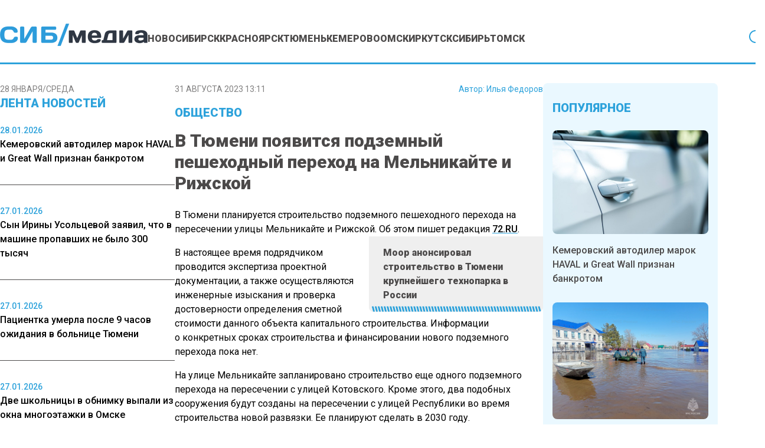

--- FILE ---
content_type: text/html; charset=UTF-8
request_url: https://www.sibmedia.ru/obshhestvo/v-tyumeni-poyavitsya-podzemnyj-peshehodnyj-perehod-na-melnikajte-i-rizhskoj/
body_size: 17547
content:
<!doctype html><html
lang=ru-RU><head><meta
charset="UTF-8"><meta
name="viewport" content="width=device-width, initial-scale=1"><meta
name="theme-color" content="#2DA2DB"><meta
name='robots' content='index, follow, max-image-preview:large, max-snippet:-1, max-video-preview:-1'><title>В Тюмени появится подземный пешеходный переход на Мельникайте и Рижской - SibMedia.ru</title><link
rel=canonical href=https://www.sibmedia.ru/obshhestvo/v-tyumeni-poyavitsya-podzemnyj-peshehodnyj-perehod-na-melnikajte-i-rizhskoj/ ><meta
property="og:locale" content="ru_RU"><meta
property="og:type" content="article"><meta
property="og:title" content="В Тюмени появится подземный пешеходный переход на Мельникайте и Рижской - SibMedia.ru"><meta
property="og:description" content="В Тюмени планируется строительство подземного пешеходного перехода на пересечении улицы Мельникайте и Рижской. Об этом..."><meta
property="og:url" content="https://www.sibmedia.ru/obshhestvo/v-tyumeni-poyavitsya-podzemnyj-peshehodnyj-perehod-na-melnikajte-i-rizhskoj/"><meta
property="og:site_name" content="SibMedia.ru"><meta
property="article:published_time" content="2023-08-31T06:11:35+00:00"><meta
property="article:modified_time" content="2023-08-31T08:12:57+00:00"><meta
property="og:image" content="https://www.sibmedia.ru/wp-content/uploads/2023/08/WhatsApp-Image-2023-08-31-at-09.10.21.jpeg"><meta
property="og:image:width" content="1060"><meta
property="og:image:height" content="706"><meta
property="og:image:type" content="image/jpeg"><meta
name="author" content="Илья Федоров"><meta
name="twitter:card" content="summary_large_image"><meta
name="twitter:label1" content="Написано автором"><meta
name="twitter:data1" content="Илья Федоров"> <script type=application/ld+json class=yoast-schema-graph>{"@context":"https://schema.org","@graph":[{"@type":"WebPage","@id":"https://www.sibmedia.ru/obshhestvo/v-tyumeni-poyavitsya-podzemnyj-peshehodnyj-perehod-na-melnikajte-i-rizhskoj/","url":"https://www.sibmedia.ru/obshhestvo/v-tyumeni-poyavitsya-podzemnyj-peshehodnyj-perehod-na-melnikajte-i-rizhskoj/","name":"В Тюмени появится подземный пешеходный переход на Мельникайте и Рижской - SibMedia.ru","isPartOf":{"@id":"https://www.sibmedia.ru/#website"},"datePublished":"2023-08-31T06:11:35+00:00","dateModified":"2023-08-31T08:12:57+00:00","author":{"@id":"https://www.sibmedia.ru/#/schema/person/b4c7ad602060864d37ad74e3026216d7"},"breadcrumb":{"@id":"https://www.sibmedia.ru/obshhestvo/v-tyumeni-poyavitsya-podzemnyj-peshehodnyj-perehod-na-melnikajte-i-rizhskoj/#breadcrumb"},"inLanguage":"ru-RU","potentialAction":[{"@type":"ReadAction","target":["https://www.sibmedia.ru/obshhestvo/v-tyumeni-poyavitsya-podzemnyj-peshehodnyj-perehod-na-melnikajte-i-rizhskoj/"]}]},{"@type":"BreadcrumbList","@id":"https://www.sibmedia.ru/obshhestvo/v-tyumeni-poyavitsya-podzemnyj-peshehodnyj-perehod-na-melnikajte-i-rizhskoj/#breadcrumb","itemListElement":[{"@type":"ListItem","position":1,"name":"Главная страница","item":"https://www.sibmedia.ru/"},{"@type":"ListItem","position":2,"name":"В Тюмени появится подземный пешеходный переход на Мельникайте и Рижской"}]},{"@type":"WebSite","@id":"https://www.sibmedia.ru/#website","url":"https://www.sibmedia.ru/","name":"SibMedia.ru","description":"Новости Новосибирска, Томска, Тюмени, Красноярска","potentialAction":[{"@type":"SearchAction","target":{"@type":"EntryPoint","urlTemplate":"https://www.sibmedia.ru/?s={search_term_string}"},"query-input":{"@type":"PropertyValueSpecification","valueRequired":true,"valueName":"search_term_string"}}],"inLanguage":"ru-RU"},{"@type":"Person","@id":"https://www.sibmedia.ru/#/schema/person/b4c7ad602060864d37ad74e3026216d7","name":"Илья Федоров","image":{"@type":"ImageObject","inLanguage":"ru-RU","@id":"https://www.sibmedia.ru/#/schema/person/image/","url":"https://www.sibmedia.ru/wp-content/uploads/2024/11/Untitled-10-96x96.jpg","contentUrl":"https://www.sibmedia.ru/wp-content/uploads/2024/11/Untitled-10-96x96.jpg","caption":"Илья Федоров"},"description":"Пишу и слежу за актуальными и свежими новостями из различных областей, а также делюсь ими с читателями. Больше всего мне нравится освещать культуру, искусство и развлечения.","url":"https://www.sibmedia.ru/author/intern01/"}]}</script> <link
rel=amphtml href=https://www.sibmedia.ru/obshhestvo/v-tyumeni-poyavitsya-podzemnyj-peshehodnyj-perehod-na-melnikajte-i-rizhskoj/amp/ ><meta
name="generator" content="AMP for WP 1.1.11"><link
rel=alternate title="oEmbed (JSON)" type=application/json+oembed href="https://www.sibmedia.ru/wp-json/oembed/1.0/embed?url=https%3A%2F%2Fwww.sibmedia.ru%2Fobshhestvo%2Fv-tyumeni-poyavitsya-podzemnyj-peshehodnyj-perehod-na-melnikajte-i-rizhskoj%2F"><link
rel=alternate title="oEmbed (XML)" type=text/xml+oembed href="https://www.sibmedia.ru/wp-json/oembed/1.0/embed?url=https%3A%2F%2Fwww.sibmedia.ru%2Fobshhestvo%2Fv-tyumeni-poyavitsya-podzemnyj-peshehodnyj-perehod-na-melnikajte-i-rizhskoj%2F&#038;format=xml"><style id=wp-img-auto-sizes-contain-inline-css>img:is([sizes=auto i],[sizes^="auto," i]){contain-intrinsic-size:3000px 1500px}</style><link
rel=stylesheet id=mpp_gutenberg-css href='https://www.sibmedia.ru/wp-content/plugins/metronet-profile-picture/dist/blocks.style.build.css?x87277&amp;ver=2.6.3' type=text/css media=all><link
rel=stylesheet id=css-bundle-css href='https://www.sibmedia.ru/wp-content/themes/osn/assets/css/css.da3b002494a965fdff9b.css?x87277&amp;ver=1743405570' type=text/css media=all> <script src="https://www.sibmedia.ru/wp-includes/js/jquery/jquery.min.js?x87277&amp;ver=3.7.1" id=jquery-core-js></script> <script src="https://www.sibmedia.ru/wp-includes/js/jquery/jquery-migrate.min.js?x87277&amp;ver=3.4.1" id=jquery-migrate-js></script> <script src="//www.sibmedia.ru/?wordfence_syncAttackData=1769599547.4095" async></script>  <script>window.yaContextCb=window.yaContextCb||[]</script> <script src=https://yandex.ru/ads/system/context.js async></script>  <script>setTimeout(function(){
            window.yaContextCb.push(()=>{
                Ya.Context.AdvManager.render({
                    type: 'fullscreen',
                    blockId: 'R-A-1962470-1'
                })
            })
        },7000)</script>  <script>setTimeout(function(){
            window.yaContextCb.push(() => {
                Ya.Context.AdvManager.render({
                    "blockId": "R-A-1962470-3",
                    "type": "fullscreen",
                    "platform": "desktop"
                })
            })
        },7000)</script> <meta
name="yandex-verification" content="2338d0762dd6555a"><meta
name="zen-verification" content="4doRmOBTB3h1R47sWJfh7Ni2MrroHu39oaqiy8HcKAV30Ls8Dg6fC4vQmIuqr2vR"><meta
name="c6594e8567db5c952bd1f5e8afbacef8" content=""><meta
name='robots' content='index, follow, max-image-preview:large, max-snippet:-1, max-video-preview:-1'><title>В Тюмени появится подземный пешеходный переход на Мельникайте и Рижской - SibMedia.ru</title><link
rel=canonical href=https://www.sibmedia.ru/obshhestvo/v-tyumeni-poyavitsya-podzemnyj-peshehodnyj-perehod-na-melnikajte-i-rizhskoj/ ><meta
property="og:locale" content="ru_RU"><meta
property="og:type" content="article"><meta
property="og:title" content="В Тюмени появится подземный пешеходный переход на Мельникайте и Рижской - SibMedia.ru"><meta
property="og:description" content="В Тюмени планируется строительство подземного пешеходного перехода на пересечении улицы Мельникайте и Рижской. Об этом..."><meta
property="og:url" content="https://www.sibmedia.ru/obshhestvo/v-tyumeni-poyavitsya-podzemnyj-peshehodnyj-perehod-na-melnikajte-i-rizhskoj/"><meta
property="og:site_name" content="SibMedia.ru"><meta
property="article:published_time" content="2023-08-31T06:11:35+00:00"><meta
property="article:modified_time" content="2023-08-31T08:12:57+00:00"><meta
property="og:image" content="https://www.sibmedia.ru/wp-content/uploads/2023/08/WhatsApp-Image-2023-08-31-at-09.10.21.jpeg"><meta
property="og:image:width" content="1060"><meta
property="og:image:height" content="706"><meta
property="og:image:type" content="image/jpeg"><meta
name="author" content="Илья Федоров"><meta
name="twitter:card" content="summary_large_image"><meta
name="twitter:label1" content="Написано автором"><meta
name="twitter:data1" content="Илья Федоров"> <script type=application/ld+json class=yoast-schema-graph>{"@context":"https://schema.org","@graph":[{"@type":"WebPage","@id":"https://www.sibmedia.ru/obshhestvo/v-tyumeni-poyavitsya-podzemnyj-peshehodnyj-perehod-na-melnikajte-i-rizhskoj/","url":"https://www.sibmedia.ru/obshhestvo/v-tyumeni-poyavitsya-podzemnyj-peshehodnyj-perehod-na-melnikajte-i-rizhskoj/","name":"В Тюмени появится подземный пешеходный переход на Мельникайте и Рижской - SibMedia.ru","isPartOf":{"@id":"https://www.sibmedia.ru/#website"},"datePublished":"2023-08-31T06:11:35+00:00","dateModified":"2023-08-31T08:12:57+00:00","author":{"@id":"https://www.sibmedia.ru/#/schema/person/b4c7ad602060864d37ad74e3026216d7"},"breadcrumb":{"@id":"https://www.sibmedia.ru/obshhestvo/v-tyumeni-poyavitsya-podzemnyj-peshehodnyj-perehod-na-melnikajte-i-rizhskoj/#breadcrumb"},"inLanguage":"ru-RU","potentialAction":[{"@type":"ReadAction","target":["https://www.sibmedia.ru/obshhestvo/v-tyumeni-poyavitsya-podzemnyj-peshehodnyj-perehod-na-melnikajte-i-rizhskoj/"]}]},{"@type":"BreadcrumbList","@id":"https://www.sibmedia.ru/obshhestvo/v-tyumeni-poyavitsya-podzemnyj-peshehodnyj-perehod-na-melnikajte-i-rizhskoj/#breadcrumb","itemListElement":[{"@type":"ListItem","position":1,"name":"Главная страница","item":"https://www.sibmedia.ru/"},{"@type":"ListItem","position":2,"name":"В Тюмени появится подземный пешеходный переход на Мельникайте и Рижской"}]},{"@type":"WebSite","@id":"https://www.sibmedia.ru/#website","url":"https://www.sibmedia.ru/","name":"SibMedia.ru","description":"Новости Новосибирска, Томска, Тюмени, Красноярска","potentialAction":[{"@type":"SearchAction","target":{"@type":"EntryPoint","urlTemplate":"https://www.sibmedia.ru/?s={search_term_string}"},"query-input":{"@type":"PropertyValueSpecification","valueRequired":true,"valueName":"search_term_string"}}],"inLanguage":"ru-RU"},{"@type":"Person","@id":"https://www.sibmedia.ru/#/schema/person/b4c7ad602060864d37ad74e3026216d7","name":"Илья Федоров","image":{"@type":"ImageObject","inLanguage":"ru-RU","@id":"https://www.sibmedia.ru/#/schema/person/image/","url":"https://www.sibmedia.ru/wp-content/uploads/2024/11/Untitled-10-96x96.jpg","contentUrl":"https://www.sibmedia.ru/wp-content/uploads/2024/11/Untitled-10-96x96.jpg","caption":"Илья Федоров"},"description":"Пишу и слежу за актуальными и свежими новостями из различных областей, а также делюсь ими с читателями. Больше всего мне нравится освещать культуру, искусство и развлечения.","url":"https://www.sibmedia.ru/author/intern01/"}]}</script> <link
rel=amphtml href=https://www.sibmedia.ru/obshhestvo/v-tyumeni-poyavitsya-podzemnyj-peshehodnyj-perehod-na-melnikajte-i-rizhskoj/amp/ ><meta
name="generator" content="AMP for WP 1.1.11"><script src="//www.sibmedia.ru/?wordfence_syncAttackData=1769599547.4123" async></script>  <script >(function(m,e,t,r,i,k,a){m[i]=m[i]||function(){(m[i].a=m[i].a||[]).push(arguments)};
            m[i].l=1*new Date();k=e.createElement(t),a=e.getElementsByTagName(t)[0],k.async=1,k.src=r,a.parentNode.insertBefore(k,a)})
        (window, document, "script", "https://mc.yandex.ru/metrika/tag.js", "ym");
        ym(87360469, "init", {
            trackLinks:true,
            accurateTrackBounce:true
        });</script> <noscript><div><img
src=https://mc.yandex.ru/watch/87360469 style="position:absolute; left:-9999px;" alt></div></noscript> <script async src="https://www.googletagmanager.com/gtag/js?id=G-Q3TWQ6DDJK"></script> <script>window.dataLayer = window.dataLayer || [];
        function gtag(){dataLayer.push(arguments);}
        gtag('js', new Date());

        gtag('config', 'G-Q3TWQ6DDJK');</script> 
<style id=global-styles-inline-css>/*<![CDATA[*/:root{--wp--preset--aspect-ratio--square:1;--wp--preset--aspect-ratio--4-3:4/3;--wp--preset--aspect-ratio--3-4:3/4;--wp--preset--aspect-ratio--3-2:3/2;--wp--preset--aspect-ratio--2-3:2/3;--wp--preset--aspect-ratio--16-9:16/9;--wp--preset--aspect-ratio--9-16:9/16;--wp--preset--color--black:#000;--wp--preset--color--cyan-bluish-gray:#abb8c3;--wp--preset--color--white:#fff;--wp--preset--color--pale-pink:#f78da7;--wp--preset--color--vivid-red:#cf2e2e;--wp--preset--color--luminous-vivid-orange:#ff6900;--wp--preset--color--luminous-vivid-amber:#fcb900;--wp--preset--color--light-green-cyan:#7bdcb5;--wp--preset--color--vivid-green-cyan:#00d084;--wp--preset--color--pale-cyan-blue:#8ed1fc;--wp--preset--color--vivid-cyan-blue:#0693e3;--wp--preset--color--vivid-purple:#9b51e0;--wp--preset--gradient--vivid-cyan-blue-to-vivid-purple:linear-gradient(135deg,rgb(6,147,227) 0%,rgb(155,81,224) 100%);--wp--preset--gradient--light-green-cyan-to-vivid-green-cyan:linear-gradient(135deg,rgb(122,220,180) 0%,rgb(0,208,130) 100%);--wp--preset--gradient--luminous-vivid-amber-to-luminous-vivid-orange:linear-gradient(135deg,rgb(252,185,0) 0%,rgb(255,105,0) 100%);--wp--preset--gradient--luminous-vivid-orange-to-vivid-red:linear-gradient(135deg,rgb(255,105,0) 0%,rgb(207,46,46) 100%);--wp--preset--gradient--very-light-gray-to-cyan-bluish-gray:linear-gradient(135deg,rgb(238,238,238) 0%,rgb(169,184,195) 100%);--wp--preset--gradient--cool-to-warm-spectrum:linear-gradient(135deg,rgb(74,234,220) 0%,rgb(151,120,209) 20%,rgb(207,42,186) 40%,rgb(238,44,130) 60%,rgb(251,105,98) 80%,rgb(254,248,76) 100%);--wp--preset--gradient--blush-light-purple:linear-gradient(135deg,rgb(255,206,236) 0%,rgb(152,150,240) 100%);--wp--preset--gradient--blush-bordeaux:linear-gradient(135deg,rgb(254,205,165) 0%,rgb(254,45,45) 50%,rgb(107,0,62) 100%);--wp--preset--gradient--luminous-dusk:linear-gradient(135deg,rgb(255,203,112) 0%,rgb(199,81,192) 50%,rgb(65,88,208) 100%);--wp--preset--gradient--pale-ocean:linear-gradient(135deg,rgb(255,245,203) 0%,rgb(182,227,212) 50%,rgb(51,167,181) 100%);--wp--preset--gradient--electric-grass:linear-gradient(135deg,rgb(202,248,128) 0%,rgb(113,206,126) 100%);--wp--preset--gradient--midnight:linear-gradient(135deg,rgb(2,3,129) 0%,rgb(40,116,252) 100%);--wp--preset--font-size--small:13px;--wp--preset--font-size--medium:20px;--wp--preset--font-size--large:36px;--wp--preset--font-size--x-large:42px;--wp--preset--spacing--20:0.44rem;--wp--preset--spacing--30:0.67rem;--wp--preset--spacing--40:1rem;--wp--preset--spacing--50:1.5rem;--wp--preset--spacing--60:2.25rem;--wp--preset--spacing--70:3.38rem;--wp--preset--spacing--80:5.06rem;--wp--preset--shadow--natural:6px 6px 9px rgba(0, 0, 0, 0.2);--wp--preset--shadow--deep:12px 12px 50px rgba(0, 0, 0, 0.4);--wp--preset--shadow--sharp:6px 6px 0px rgba(0, 0, 0, 0.2);--wp--preset--shadow--outlined:6px 6px 0px -3px rgb(255, 255, 255), 6px 6px rgb(0, 0, 0);--wp--preset--shadow--crisp:6px 6px 0px rgb(0, 0, 0)}:where(.is-layout-flex){gap:0.5em}:where(.is-layout-grid){gap:0.5em}body .is-layout-flex{display:flex}.is-layout-flex{flex-wrap:wrap;align-items:center}.is-layout-flex>:is(*,div){margin:0}body .is-layout-grid{display:grid}.is-layout-grid>:is(*,div){margin:0}:where(.wp-block-columns.is-layout-flex){gap:2em}:where(.wp-block-columns.is-layout-grid){gap:2em}:where(.wp-block-post-template.is-layout-flex){gap:1.25em}:where(.wp-block-post-template.is-layout-grid){gap:1.25em}.has-black-color{color:var(--wp--preset--color--black) !important}.has-cyan-bluish-gray-color{color:var(--wp--preset--color--cyan-bluish-gray) !important}.has-white-color{color:var(--wp--preset--color--white) !important}.has-pale-pink-color{color:var(--wp--preset--color--pale-pink) !important}.has-vivid-red-color{color:var(--wp--preset--color--vivid-red) !important}.has-luminous-vivid-orange-color{color:var(--wp--preset--color--luminous-vivid-orange) !important}.has-luminous-vivid-amber-color{color:var(--wp--preset--color--luminous-vivid-amber) !important}.has-light-green-cyan-color{color:var(--wp--preset--color--light-green-cyan) !important}.has-vivid-green-cyan-color{color:var(--wp--preset--color--vivid-green-cyan) !important}.has-pale-cyan-blue-color{color:var(--wp--preset--color--pale-cyan-blue) !important}.has-vivid-cyan-blue-color{color:var(--wp--preset--color--vivid-cyan-blue) !important}.has-vivid-purple-color{color:var(--wp--preset--color--vivid-purple) !important}.has-black-background-color{background-color:var(--wp--preset--color--black) !important}.has-cyan-bluish-gray-background-color{background-color:var(--wp--preset--color--cyan-bluish-gray) !important}.has-white-background-color{background-color:var(--wp--preset--color--white) !important}.has-pale-pink-background-color{background-color:var(--wp--preset--color--pale-pink) !important}.has-vivid-red-background-color{background-color:var(--wp--preset--color--vivid-red) !important}.has-luminous-vivid-orange-background-color{background-color:var(--wp--preset--color--luminous-vivid-orange) !important}.has-luminous-vivid-amber-background-color{background-color:var(--wp--preset--color--luminous-vivid-amber) !important}.has-light-green-cyan-background-color{background-color:var(--wp--preset--color--light-green-cyan) !important}.has-vivid-green-cyan-background-color{background-color:var(--wp--preset--color--vivid-green-cyan) !important}.has-pale-cyan-blue-background-color{background-color:var(--wp--preset--color--pale-cyan-blue) !important}.has-vivid-cyan-blue-background-color{background-color:var(--wp--preset--color--vivid-cyan-blue) !important}.has-vivid-purple-background-color{background-color:var(--wp--preset--color--vivid-purple) !important}.has-black-border-color{border-color:var(--wp--preset--color--black) !important}.has-cyan-bluish-gray-border-color{border-color:var(--wp--preset--color--cyan-bluish-gray) !important}.has-white-border-color{border-color:var(--wp--preset--color--white) !important}.has-pale-pink-border-color{border-color:var(--wp--preset--color--pale-pink) !important}.has-vivid-red-border-color{border-color:var(--wp--preset--color--vivid-red) !important}.has-luminous-vivid-orange-border-color{border-color:var(--wp--preset--color--luminous-vivid-orange) !important}.has-luminous-vivid-amber-border-color{border-color:var(--wp--preset--color--luminous-vivid-amber) !important}.has-light-green-cyan-border-color{border-color:var(--wp--preset--color--light-green-cyan) !important}.has-vivid-green-cyan-border-color{border-color:var(--wp--preset--color--vivid-green-cyan) !important}.has-pale-cyan-blue-border-color{border-color:var(--wp--preset--color--pale-cyan-blue) !important}.has-vivid-cyan-blue-border-color{border-color:var(--wp--preset--color--vivid-cyan-blue) !important}.has-vivid-purple-border-color{border-color:var(--wp--preset--color--vivid-purple) !important}.has-vivid-cyan-blue-to-vivid-purple-gradient-background{background:var(--wp--preset--gradient--vivid-cyan-blue-to-vivid-purple) !important}.has-light-green-cyan-to-vivid-green-cyan-gradient-background{background:var(--wp--preset--gradient--light-green-cyan-to-vivid-green-cyan) !important}.has-luminous-vivid-amber-to-luminous-vivid-orange-gradient-background{background:var(--wp--preset--gradient--luminous-vivid-amber-to-luminous-vivid-orange) !important}.has-luminous-vivid-orange-to-vivid-red-gradient-background{background:var(--wp--preset--gradient--luminous-vivid-orange-to-vivid-red) !important}.has-very-light-gray-to-cyan-bluish-gray-gradient-background{background:var(--wp--preset--gradient--very-light-gray-to-cyan-bluish-gray) !important}.has-cool-to-warm-spectrum-gradient-background{background:var(--wp--preset--gradient--cool-to-warm-spectrum) !important}.has-blush-light-purple-gradient-background{background:var(--wp--preset--gradient--blush-light-purple) !important}.has-blush-bordeaux-gradient-background{background:var(--wp--preset--gradient--blush-bordeaux) !important}.has-luminous-dusk-gradient-background{background:var(--wp--preset--gradient--luminous-dusk) !important}.has-pale-ocean-gradient-background{background:var(--wp--preset--gradient--pale-ocean) !important}.has-electric-grass-gradient-background{background:var(--wp--preset--gradient--electric-grass) !important}.has-midnight-gradient-background{background:var(--wp--preset--gradient--midnight) !important}.has-small-font-size{font-size:var(--wp--preset--font-size--small) !important}.has-medium-font-size{font-size:var(--wp--preset--font-size--medium) !important}.has-large-font-size{font-size:var(--wp--preset--font-size--large) !important}.has-x-large-font-size{font-size:var(--wp--preset--font-size--x-large) !important}/*]]>*/</style></head><body
class="wp-singular post-template-default single single-post postid-69941 single-format-standard wp-embed-responsive wp-theme-osn"><div
id=search-modal class="hidden fixed inset-0 z-[90] w-full max-w-[520px] mx-auto items-center h-screen justify-center overflow-y-hidden"><div
class="fixed inset-0 bg-dark-primary opacity-50"></div><div
id=searchApp class="container mx-auto"></div></div><div
class="relative flex min-h-screen flex-col px-4 md:px-0"><header
class="relative flex justify-center -mx-4 md:mx-0"><div
class="container relative flex justify-center lg:justify-start items-end md:gap-6 xl:gap-8 shadow-header md:shadow-none md:border-b-[3px] border-blue-primary mb-4 lg:mb-8 py-4 md:pt-5 lg:pt-10 md:pb-3.5 lg:pb-7 "><div
class="lg:hidden block absolute right-4">
<button
class="navbar-burger flex items-center">
<svg
width=35 height=27 viewBox="0 0 35 27" fill=none xmlns=http://www.w3.org/2000/svg>
<line
y1=1 x2=35 y2=1 stroke=#2DA2DB stroke-width=2 />
<line
y1=17.667 x2=35 y2=17.667 stroke=#2DA2DB stroke-width=2 />
<line
y1=9.33301 x2=35 y2=9.33301 stroke=#2DA2DB stroke-width=2 />
<line
y1=26 x2=35 y2=26 stroke=#2DA2DB stroke-width=2 />
</svg>
</button></div>
<a
href=https://www.sibmedia.ru &lt;picture class="inline-flex items-center flex-none w-[180px] xl:w-[250px]" data-wpel-link=internal>
<img
src=https://www.sibmedia.ru/wp-content/uploads/2024/07/sibmedia_logo.png?x87277 alt>
</picture>
</a><nav
class=menu-menyu-container><ul
id=menu-menyu class="hidden lg:flex gap-4 xl:gap-6"><li
id=menu-item-160913 class="menu-item menu-item-type-taxonomy menu-item-object-category menu-item-160913"><a
href=https://www.sibmedia.ru/category/novosibirsk/ class="text-sm xl:text-base text-dark-primary hover:text-blue-primary uppercase font-extrabold duration-300" data-wpel-link=internal>Новосибирск</a></li>
<li
id=menu-item-160912 class="menu-item menu-item-type-taxonomy menu-item-object-category menu-item-160912"><a
href=https://www.sibmedia.ru/category/krasnoyarsk/ class="text-sm xl:text-base text-dark-primary hover:text-blue-primary uppercase font-extrabold duration-300" data-wpel-link=internal>Красноярск</a></li>
<li
id=menu-item-160916 class="menu-item menu-item-type-taxonomy menu-item-object-category menu-item-160916"><a
href=https://www.sibmedia.ru/category/tyumen/ class="text-sm xl:text-base text-dark-primary hover:text-blue-primary uppercase font-extrabold duration-300" data-wpel-link=internal>Тюмень</a></li>
<li
id=menu-item-160911 class="menu-item menu-item-type-taxonomy menu-item-object-category menu-item-160911"><a
href=https://www.sibmedia.ru/category/kemerovo/ class="text-sm xl:text-base text-dark-primary hover:text-blue-primary uppercase font-extrabold duration-300" data-wpel-link=internal>Кемерово</a></li>
<li
id=menu-item-160914 class="menu-item menu-item-type-taxonomy menu-item-object-category menu-item-160914"><a
href=https://www.sibmedia.ru/category/omsk/ class="text-sm xl:text-base text-dark-primary hover:text-blue-primary uppercase font-extrabold duration-300" data-wpel-link=internal>Омск</a></li>
<li
id=menu-item-160910 class="menu-item menu-item-type-taxonomy menu-item-object-category menu-item-160910"><a
href=https://www.sibmedia.ru/category/irkutsk/ class="text-sm xl:text-base text-dark-primary hover:text-blue-primary uppercase font-extrabold duration-300" data-wpel-link=internal>Иркутск</a></li>
<li
id=menu-item-160915 class="menu-item menu-item-type-taxonomy menu-item-object-category menu-item-160915"><a
href=https://www.sibmedia.ru/category/sibir/ class="text-sm xl:text-base text-dark-primary hover:text-blue-primary uppercase font-extrabold duration-300" data-wpel-link=internal>Сибирь</a></li>
<li
id=menu-item-11153 class="menu-item menu-item-type-taxonomy menu-item-object-category menu-item-11153"><a
href=https://www.sibmedia.ru/category/tomsk/ class="text-sm xl:text-base text-dark-primary hover:text-blue-primary uppercase font-extrabold duration-300" data-wpel-link=internal>Томск</a></li></ul></nav>  <button
id=search-button class="bg-none outline-none flex lg:ml-auto absolute lg:relative left-4">
<svg
width=27 height=27 viewBox="0 0 27 27" fill=none xmlns=http://www.w3.org/2000/svg>
<path
d="M25.7351 24.3201L19.4764 18.0626C21.2904 15.8848 22.195 13.0914 22.0019 10.2635C21.8089 7.43573 20.533 4.7912 18.4398 2.88009C16.3466 0.968989 13.5972 -0.0615536 10.7635 0.00284627C7.92984 0.0672461 5.23008 1.22163 3.22586 3.22586C1.22163 5.23008 0.0672461 7.92984 0.00284627 10.7635C-0.0615536 13.5972 0.968989 16.3466 2.88009 18.4398C4.7912 20.533 7.43573 21.8089 10.2635 22.0019C13.0914 22.195 15.8848 21.2904 18.0626 19.4764L24.3201 25.7351C24.413 25.828 24.5233 25.9017 24.6447 25.952C24.7661 26.0023 24.8962 26.0282 25.0276 26.0282C25.159 26.0282 25.2891 26.0023 25.4105 25.952C25.5319 25.9017 25.6422 25.828 25.7351 25.7351C25.828 25.6422 25.9017 25.5319 25.952 25.4105C26.0023 25.2891 26.0282 25.159 26.0282 25.0276C26.0282 24.8962 26.0023 24.7661 25.952 24.6447C25.9017 24.5233 25.828 24.413 25.7351 24.3201ZM2.02763 11.0276C2.02763 9.2476 2.55547 7.50754 3.5444 6.0275C4.53334 4.54745 5.93894 3.3939 7.58348 2.71271C9.22801 2.03152 11.0376 1.85329 12.7834 2.20056C14.5293 2.54783 16.1329 3.40499 17.3916 4.66367C18.6503 5.92234 19.5074 7.52599 19.8547 9.27182C20.202 11.0176 20.0237 12.8272 19.3425 14.4718C18.6614 16.1163 17.5078 17.5219 16.0278 18.5109C14.5477 19.4998 12.8077 20.0276 11.0276 20.0276C8.64149 20.025 6.35385 19.0759 4.66659 17.3887C2.97934 15.7014 2.03028 13.4138 2.02763 11.0276Z" fill=#2DA2DB />
</svg>
</button></div><div
class="navbar-menu relative z-[100] hidden"><div
class="navbar-backdrop fixed inset-0 bg-dark-primary opacity-25"></div><nav
class="fixed top-0 left-0 bottom-0 flex flex-col w-5/6 max-w-sm py-6 px-6 bg-white border-r overflow-y-auto"><div
class="flex lg:mb-8 mb-6 justify-between items-start">
<button
class=navbar-close>
<svg
class="h-6 w-6 text-gray-400 cursor-pointer hover:text-gray-500" xmlns=http://www.w3.org/2000/svg fill=none viewBox="0 0 24 24" stroke=currentColor>
<path
stroke-linecap=round stroke-linejoin=round stroke-width=2 d="M6 18L18 6M6 6l12 12"></path>
</svg>
</button></div><div><ul
id=menu-menyu-1 class=menu><li
class="menu-item menu-item-type-taxonomy menu-item-object-category menu-item-160913"><a
href=https://www.sibmedia.ru/category/novosibirsk/ class="text-sm xl:text-base text-dark-primary hover:text-blue-primary uppercase font-extrabold duration-300" data-wpel-link=internal>Новосибирск</a></li>
<li
class="menu-item menu-item-type-taxonomy menu-item-object-category menu-item-160912"><a
href=https://www.sibmedia.ru/category/krasnoyarsk/ class="text-sm xl:text-base text-dark-primary hover:text-blue-primary uppercase font-extrabold duration-300" data-wpel-link=internal>Красноярск</a></li>
<li
class="menu-item menu-item-type-taxonomy menu-item-object-category menu-item-160916"><a
href=https://www.sibmedia.ru/category/tyumen/ class="text-sm xl:text-base text-dark-primary hover:text-blue-primary uppercase font-extrabold duration-300" data-wpel-link=internal>Тюмень</a></li>
<li
class="menu-item menu-item-type-taxonomy menu-item-object-category menu-item-160911"><a
href=https://www.sibmedia.ru/category/kemerovo/ class="text-sm xl:text-base text-dark-primary hover:text-blue-primary uppercase font-extrabold duration-300" data-wpel-link=internal>Кемерово</a></li>
<li
class="menu-item menu-item-type-taxonomy menu-item-object-category menu-item-160914"><a
href=https://www.sibmedia.ru/category/omsk/ class="text-sm xl:text-base text-dark-primary hover:text-blue-primary uppercase font-extrabold duration-300" data-wpel-link=internal>Омск</a></li>
<li
class="menu-item menu-item-type-taxonomy menu-item-object-category menu-item-160910"><a
href=https://www.sibmedia.ru/category/irkutsk/ class="text-sm xl:text-base text-dark-primary hover:text-blue-primary uppercase font-extrabold duration-300" data-wpel-link=internal>Иркутск</a></li>
<li
class="menu-item menu-item-type-taxonomy menu-item-object-category menu-item-160915"><a
href=https://www.sibmedia.ru/category/sibir/ class="text-sm xl:text-base text-dark-primary hover:text-blue-primary uppercase font-extrabold duration-300" data-wpel-link=internal>Сибирь</a></li>
<li
class="menu-item menu-item-type-taxonomy menu-item-object-category menu-item-11153"><a
href=https://www.sibmedia.ru/category/tomsk/ class="text-sm xl:text-base text-dark-primary hover:text-blue-primary uppercase font-extrabold duration-300" data-wpel-link=internal>Томск</a></li></ul></div></nav></div></header><div
class="container mx-auto"><div
class="flex flex-row md:gap-8"><aside
class="hidden md:block sticky top-0 h-screen bg-white w-full max-w-[18.5rem]"><header><div
class="flex flex-col gap-4">
<span
class="text-gray text-sm uppercase">28 января/Среда</span><h4 class="flex uppercase text-xl font-extrabold text-blue-primary">
Лента новостей</h4></div></header><div
class="h-full py-5 js-simplebar"><div
class="block mb-8 pb-8 border-dark-primary border-b-[1px] last:border-b-0">
<a
href=https://www.sibmedia.ru/ekonomika/kemerovskij-avtodiler-marok-haval-i-great-wall-priznan-bankrotom/ class="hover:text-blue-primary duration-300" data-wpel-link=internal>
<span
class="text-sm text-blue-primary font-medium">
28.01.2026 </span><p
class="text-base font-medium">
Кемеровский автодилер марок HAVAL и Great Wall признан банкротом</p>
</a></div><div
class="block mb-8 pb-8 border-dark-primary border-b-[1px] last:border-b-0">
<a
href=https://www.sibmedia.ru/krasnoyarsk/syn-iriny-usoltsevoj-zayavil-chto-v-mashine-propavshih-ne-bylo-300-tysyach/ class="hover:text-blue-primary duration-300" data-wpel-link=internal>
<span
class="text-sm text-blue-primary font-medium">
27.01.2026 </span><p
class="text-base font-medium">
Сын Ирины Усольцевой заявил, что в машине пропавших не было 300 тысяч</p>
</a></div><div
class="block mb-8 pb-8 border-dark-primary border-b-[1px] last:border-b-0">
<a
href=https://www.sibmedia.ru/tyumen/patsientka-umerla-posle-9-chasov-ozhidaniya-v-bolnitse-tyumeni/ class="hover:text-blue-primary duration-300" data-wpel-link=internal>
<span
class="text-sm text-blue-primary font-medium">
27.01.2026 </span><p
class="text-base font-medium">
Пациентка умерла после 9 часов ожидания в больнице Тюмени</p>
</a></div><div
class="block mb-8 pb-8 border-dark-primary border-b-[1px] last:border-b-0">
<a
href=https://www.sibmedia.ru/omsk/dve-shkolnitsy-v-obnimku-vypali-iz-okna-mnogoetazhki-v-omske/ class="hover:text-blue-primary duration-300" data-wpel-link=internal>
<span
class="text-sm text-blue-primary font-medium">
27.01.2026 </span><p
class="text-base font-medium">
Две школьницы в обнимку выпали из окна многоэтажки в Омске</p>
</a></div><div
class="block mb-8 pb-8 border-dark-primary border-b-[1px] last:border-b-0">
<a
href=https://www.sibmedia.ru/glavnoe/bolee-170-migrantov-vydvorili-iz-tomskoj-oblasti-po-itogam-goda/ class="hover:text-blue-primary duration-300" data-wpel-link=internal>
<span
class="text-sm text-blue-primary font-medium">
26.01.2026 </span><p
class="text-base font-medium">
Более 170 мигрантов выдворили из Томской области по итогам года</p>
</a></div><div
class="block mb-8 pb-8 border-dark-primary border-b-[1px] last:border-b-0">
<a
href=https://www.sibmedia.ru/novosibirsk/gubernator-travnikov-predskazal-slozhnyj-pavodok-v-novosibirskoj-oblasti/ class="hover:text-blue-primary duration-300" data-wpel-link=internal>
<span
class="text-sm text-blue-primary font-medium">
26.01.2026 </span><p
class="text-base font-medium">
Губернатор Травников предсказал сложный паводок в Новосибирской области</p>
</a></div><div
class="block mb-8 pb-8 border-dark-primary border-b-[1px] last:border-b-0">
<a
href=https://www.sibmedia.ru/kemerovo/glava-sk-potreboval-doklad-po-delu-o-massovom-zarazhenii-v-kuzbasskom-internate/ class="hover:text-blue-primary duration-300" data-wpel-link=internal>
<span
class="text-sm text-blue-primary font-medium">
26.01.2026 </span><p
class="text-base font-medium">
Глава СК потребовал доклад по делу о массовом заражении в кузбасском интернате</p>
</a></div><div
class="block mb-8 pb-8 border-dark-primary border-b-[1px] last:border-b-0">
<a
href=https://www.sibmedia.ru/krasnoyarsk/propavshego-v-krasnoyarske-podrostka-razveli-moshenniki/ class="hover:text-blue-primary duration-300" data-wpel-link=internal>
<span
class="text-sm text-blue-primary font-medium">
23.01.2026 </span><p
class="text-base font-medium">
Пропавшего в Красноярске подростка развели мошенники</p>
</a></div><div
class="block mb-8 pb-8 border-dark-primary border-b-[1px] last:border-b-0">
<a
href=https://www.sibmedia.ru/krasnoyarsk/otets-poluchil-videoobrashhenie-ot-pohishhennogo-syna-v-krasnoyarske/ class="hover:text-blue-primary duration-300" data-wpel-link=internal>
<span
class="text-sm text-blue-primary font-medium">
23.01.2026 </span><p
class="text-base font-medium">
Отец получил видеообращение от похищенного сына в Красноярске</p>
</a></div><div
class="block mb-8 pb-8 border-dark-primary border-b-[1px] last:border-b-0">
<a
href=https://www.sibmedia.ru/kemerovo/seredyuk-vstal-na-zashhitu-vrachej-novokuznetskogo-roddoma-i-vyzval-skandal/ class="hover:text-blue-primary duration-300" data-wpel-link=internal>
<span
class="text-sm text-blue-primary font-medium">
22.01.2026 </span><p
class="text-base font-medium">
Середюк встал на защиту врачей новокузнецкого роддома и вызвал скандал</p>
</a></div><div
class="block mb-8 pb-8 border-dark-primary border-b-[1px] last:border-b-0">
<a
href=https://www.sibmedia.ru/tomsk/vlasti-nazvali-prichinu-ischeznoveniya-avtobusov-v-tomskom-rajone/ class="hover:text-blue-primary duration-300" data-wpel-link=internal>
<span
class="text-sm text-blue-primary font-medium">
22.01.2026 </span><p
class="text-base font-medium">
Власти назвали причину исчезновения автобусов в Томском районе</p>
</a></div><div
class="block mb-8 pb-8 border-dark-primary border-b-[1px] last:border-b-0">
<a
href=https://www.sibmedia.ru/novosibirsk/prigovor-vynesennyj-20-let-nazad-za-ubijstvo-zammera-novosibirska-otmenili/ class="hover:text-blue-primary duration-300" data-wpel-link=internal>
<span
class="text-sm text-blue-primary font-medium">
22.01.2026 </span><p
class="text-base font-medium">
Приговор, вынесенный 20 лет назад за убийство заммэра Новосибирска, отменили</p>
</a></div><div
class="block mb-8 pb-8 border-dark-primary border-b-[1px] last:border-b-0">
<a
href=https://www.sibmedia.ru/novosibirsk/muzhchina-kotorogo-dostali-iz-pod-zavalov-novosibirskogo-tts-skonchalsya/ class="hover:text-blue-primary duration-300" data-wpel-link=internal>
<span
class="text-sm text-blue-primary font-medium">
21.01.2026 </span><p
class="text-base font-medium">
Мужчина, которого достали из-под завалов новосибирского ТЦ, скончался</p>
</a></div><div
class="block mb-8 pb-8 border-dark-primary border-b-[1px] last:border-b-0">
<a
href=https://www.sibmedia.ru/kemerovo/kapitalnyj-remont-novokuznetskogo-roddoma-1-ne-provodilsya-s-1989-goda/ class="hover:text-blue-primary duration-300" data-wpel-link=internal>
<span
class="text-sm text-blue-primary font-medium">
21.01.2026 </span><p
class="text-base font-medium">
Капитальный ремонт новокузнецкого роддома №1 не проводился с 1989 года</p>
</a></div><div
class="block mb-8 pb-8 border-dark-primary border-b-[1px] last:border-b-0">
<a
href=https://www.sibmedia.ru/novosibirsk/krysha-torgovogo-tsentra-obrushilas-na-lyudej-v-novosibirske/ class="hover:text-blue-primary duration-300" data-wpel-link=internal>
<span
class="text-sm text-blue-primary font-medium">
21.01.2026 </span><p
class="text-base font-medium">
Крыша торгового центра обрушилась на людей в Новосибирске</p>
</a></div><div
class="block mb-8 pb-8 border-dark-primary border-b-[1px] last:border-b-0">
<a
href=https://www.sibmedia.ru/krasnoyarsk/sk-propavshie-v-tajge-pod-krasnoyarskom-usoltsevy-ne-sostoyali-v-sektah/ class="hover:text-blue-primary duration-300" data-wpel-link=internal>
<span
class="text-sm text-blue-primary font-medium">
21.01.2026 </span><p
class="text-base font-medium">
СК: пропавшие в тайге под Красноярском Усольцевы не состояли в сектах</p>
</a></div><div
class="block mb-8 pb-8 border-dark-primary border-b-[1px] last:border-b-0">
<a
href=https://www.sibmedia.ru/kemerovo/v-gosdume-oprovergli-versiyu-o-vspyshke-infektsii-v-roddome-gde-umerli-deti/ class="hover:text-blue-primary duration-300" data-wpel-link=internal>
<span
class="text-sm text-blue-primary font-medium">
20.01.2026 </span><p
class="text-base font-medium">
В Госдуме опровергли версию о вспышке инфекции в роддоме, где умерли дети</p>
</a></div><div
class="block mb-8 pb-8 border-dark-primary border-b-[1px] last:border-b-0">
<a
href=https://www.sibmedia.ru/novosibirsk/bastrykin-poruchil-vozobnovit-delo-iz-za-svalki-v-hilokskom-rajone/ class="hover:text-blue-primary duration-300" data-wpel-link=internal>
<span
class="text-sm text-blue-primary font-medium">
20.01.2026 </span><p
class="text-base font-medium">
Бастрыкин поручил возобновить дело из-за свалки в Хилокском районе</p>
</a></div><div
class="block mb-8 pb-8 border-dark-primary border-b-[1px] last:border-b-0">
<a
href=https://www.sibmedia.ru/tomsk/chetyre-ugolovnyh-dela-vozbudili-v-tomskoj-oblasti-po-gostajne-v-2025-godu/ class="hover:text-blue-primary duration-300" data-wpel-link=internal>
<span
class="text-sm text-blue-primary font-medium">
20.01.2026 </span><p
class="text-base font-medium">
Четыре уголовных дела возбудили в Томской области по гостайне в 2025 году</p>
</a></div><div
class="block mb-8 pb-8 border-dark-primary border-b-[1px] last:border-b-0">
<a
href=https://www.sibmedia.ru/kemerovo/sud-priostanovil-rabotu-novokuznetskogo-roddoma-posle-gibeli-9-mladentsev/ class="hover:text-blue-primary duration-300" data-wpel-link=internal>
<span
class="text-sm text-blue-primary font-medium">
19.01.2026 </span><p
class="text-base font-medium">
Суд приостановил работу новокузнецкого роддома после гибели 9 младенцев</p>
</a></div></div></aside><main
id=articles class="max-w-[39rem] w-full"><article
itemscope itemtype=http://schema.org/NewsArticle class="article first:pt-0 pt-24" data-id=69941><header
class="grid grid-cols-2 px-4 md:px-0 grid-rows-[40px] md:grid-rows-[20px_1fr] mb-4 gap-4 bg-[#E3F6FF] md:bg-[transparent] rounded-[8px] items-center md:items-start">
<time
class="hidden md:block text-gray text-sm uppercase" datetime=2023-08-31T13:11:35+03:00>
31 августа 2023 13:11</time><p
class="col-start-2 text-sm text-[#828181] md:text-blue-primary text-right">
Автор: <a
href=https://www.sibmedia.ru/author/intern01/ itemprop=author itemscope itemtype=http://schema.org/Person data-wpel-link=internal>Илья Федоров</a></p>
<a
class="flex uppercase text-xl font-extrabold text-blue-primary row-start-1 md:row-start-2" href=https://www.sibmedia.ru/category/obshhestvo/ data-wpel-link=internal>
Общество</a></header><h1 itemprop="headline"  class="text-3xl text-dark-primary font-extrabold mb-6">
В Тюмени появится подземный пешеходный переход на Мельникайте и Рижской</h1><section
class="mb-4 md:mb-8 pb-8 border-dark-primary border-b-[1px]"><div
class="block md:hidden mb-[24px] ">
<time
class="text-gray text-sm uppercase" datetime=2023-08-31T13:11:35+03:00>
31 августа 2023 13:11</time></div><div
class="space-y-4 pb-8 after:content-[''] after:block after:clear-both"><p>В Тюмени планируется строительство подземного пешеходного перехода на пересечении улицы Мельникайте и Рижской. Об этом пишет редакция <a
class="underline decoration-blue-primary decoration-2 font-medium" href="https://72.ru/text/transport/2023/08/30/72652727/?from=yanews&amp;utm_source=yxnews&amp;utm_medium=desktop" data-wpel-link=external target=_blank rel="nofollow external noopener noreferrer">72.RU</a>.
<a
href=https://www.sibmedia.ru/politika/moor-anonsiroval-stroitelstvo-v-tyumeni-krupnejshego-tehnoparka-v-rossii/ class="flex flex-col bg-info sm:max-w-[295px] max-w-full float-right sm:ml-4 ml-0 rounded-b-lg" data-wpel-link=internal>
<span
class="flex bg-info text-dark-primary font-extrabold px-6 py-4 text-base rounded-b-lg bg-[url('../images/related.png')] bg-no-repeat bg-bottom">
Моор анонсировал строительство в Тюмени крупнейшего технопарка в России </span>
</a></p><p>В настоящее время подрядчиком проводится экспертиза проектной документации, а также осуществляются инженерные изыскания и проверка достоверности определения сметной стоимости данного объекта капитального строительства. Информации о конкретных сроках строительства и финансировании нового подземного перехода пока нет.</p><p>На улице Мельникайте запланировано строительство еще одного подземного перехода на пересечении с улицей Котовского. Кроме этого, два подобных сооружения будут созданы на пересечении с улицей Республики во время строительства новой развязки. Ее планируют сделать в 2030 году.</p><p>Ранее «СибМедиа» <a
class="underline decoration-blue-primary decoration-2 font-medium" href=https://www.sibmedia.ru/obshhestvo/do-kontsa-2023-goda-otkroyut-razvyazku-na-chervishevskom-trakte-v-tyumeni/ data-wpel-link=internal>сообщало</a>, что развязка на Червишевском тракте в Тюмени будет открыта до конца 2023 года.</p></div></section><footer
class=mb-6><div
class="flex flex-row flex-wrap items-center justify-start gap-4 mb-6">
<a
class="text-base bg-info relative uppercase rounded-lg py-1.5 px-3 font-medium before:content-[&#039;#&#039;] before:text-blue-primary hover:before:text-white duration-300 before:duration-300 hover:text-white hover:bg-blue-primary" href=https://www.sibmedia.ru/tag/podzemnyj-peshehodnyj-perehod/ data-wpel-link=internal>
подземный пешеходный переход </a>
<a
class="text-base bg-info relative uppercase rounded-lg py-1.5 px-3 font-medium before:content-[&#039;#&#039;] before:text-blue-primary hover:before:text-white duration-300 before:duration-300 hover:text-white hover:bg-blue-primary" href=https://www.sibmedia.ru/tag/stroitelstvo/ data-wpel-link=internal>
строительство </a>
<a
class="text-base bg-info relative uppercase rounded-lg py-1.5 px-3 font-medium before:content-[&#039;#&#039;] before:text-blue-primary hover:before:text-white duration-300 before:duration-300 hover:text-white hover:bg-blue-primary" href=https://www.sibmedia.ru/tag/tyumen/ data-wpel-link=internal>
Тюмень </a></div><div
class="flex flex-col md:flex-row flex-nowrap gap-6 items-center"><p
class="font-extrabocd ld text-dark-primary text-center md:text-left">Больше актуальных новостей и эксклюзивных видео в Телеграм-канале "СибМедиа".</p>
<a
href=https://t.me/+SxspCNE7RqRmNzMy target=_blank rel="nofollow external noopener noreferrer" class="inline-flex flex-row bg-[#039BE5] text-white font-extrabold gap-4 text-base px-6 py-3 rounded-lg" data-wpel-link=external>
<svg
width=26 height=23 viewBox="0 0 26 23" fill=none xmlns=http://www.w3.org/2000/svg>
<path
d="M1.21063 9.19222L24.2684 0.111143C25.3386 -0.283775 26.2733 0.377815 25.9265 2.03077L25.9285 2.02873L22.0025 20.9217C21.7115 22.2612 20.9323 22.5869 19.8422 21.9558L13.8635 17.455L10.9798 20.2927C10.6609 20.6184 10.3919 20.8932 9.77409 20.8932L10.1986 14.6783L21.2791 4.4532C21.7613 4.01961 21.1714 3.77533 20.5357 4.20689L6.84255 13.0132L0.939596 11.1322C-0.341834 10.7169 -0.369734 9.82327 1.21063 9.19222Z" fill=white />
</svg>
Телеграм
</a><a
href="https://dzen.ru/news/?favid=254169272" target=_blank rel="nofollow external noopener noreferrer" class="inline-flex flex-row bg-[#039BE5] text-white font-extrabold gap-4 text-base px-6 py-3 rounded-lg" data-wpel-link=external>
<svg
xmlns=http://www.w3.org/2000/svg fill=white x=0px y=0px width=26 height=26 viewBox="0 0 50 50">
<path
d="M46.894 23.986c.004 0 .007 0 .011 0 .279 0 .545-.117.734-.322.192-.208.287-.487.262-.769C46.897 11.852 38.154 3.106 27.11 2.1c-.28-.022-.562.069-.77.262-.208.192-.324.463-.321.746C26.193 17.784 28.129 23.781 46.894 23.986zM46.894 26.014c-18.765.205-20.7 6.202-20.874 20.878-.003.283.113.554.321.746.186.171.429.266.679.266.03 0 .061-.001.091-.004 11.044-1.006 19.787-9.751 20.79-20.795.025-.282-.069-.561-.262-.769C47.446 26.128 47.177 26.025 46.894 26.014zM22.823 2.105C11.814 3.14 3.099 11.884 2.1 22.897c-.025.282.069.561.262.769.189.205.456.321.734.321.004 0 .008 0 .012 0 18.703-.215 20.634-6.209 20.81-20.875.003-.283-.114-.555-.322-.747C23.386 2.173 23.105 2.079 22.823 2.105zM3.107 26.013c-.311-.035-.555.113-.746.321-.192.208-.287.487-.262.769.999 11.013 9.715 19.757 20.724 20.792.031.003.063.004.094.004.25 0 .492-.094.678-.265.208-.192.325-.464.322-.747C23.741 32.222 21.811 26.228 3.107 26.013z"></path>
</svg>
Дзен
</a></div></footer><style>.yartb-after-article{max-width:585px !important;overflow:hidden}@media all and (max-width: 550px){.yartb-after-article{width:440px !important}}</style><div
class=yartb-after-article style><div
id=yandex_rtb_R-A-1962470-2-69941></div> <script>window.yaContextCb.push(()=>{
                Ya.Context.AdvManager.render({
                    renderTo: 'yandex_rtb_R-A-1962470-2-69941',
                    blockId: 'R-A-1962470-2',
                    async: true,
                    pageNumber: 69941                })
            });</script> </div><div
id=unit_100618><a
href=https://smi2.ru/ data-wpel-link=external target=_blank rel="nofollow external noopener noreferrer">Новости СМИ2</a></div> <script charset=utf-8>(function() {
            var sc = document.createElement('script'); sc.type = 'text/javascript'; sc.async = true;
            sc.src = '//smi2.ru/data/js/100618.js'; sc.charset = 'utf-8';
            var s = document.getElementsByTagName('script')[0]; s.parentNode.insertBefore(sc, s);
        }());</script>  <script data-key=916252ea8d9e7fbce37706cbe9bf9115>(function(w, a) {
            (w[a] = w[a] || []).push({
                'script_key': '916252ea8d9e7fbce37706cbe9bf9115',
                'settings': {
                    'sid': 54661
                }
            });
            if(!window['_Sparrow_embed']) {
                var node = document.createElement('script'); node.type = 'text/javascript'; node.async = true;
                node.src = 'https://widget.sparrow.ru/js/embed.js';
                (document.getElementsByTagName('head')[0] || document.getElementsByTagName('body')[0]).appendChild(node);
            } else {
                window['_Sparrow_embed'].initWidgets();
            }
        })(window, '_sparrow_widgets');</script> </article></main><aside
class="w-full max-w-[18.5rem] h-screen hidden lg:block bg-blue-secondary rounded-lg px-4 py-7 sticky top-0 h-screen overflow-hidden"><header><div
class="flex flex-col gap-4"><h4 class="flex uppercase text-xl font-extrabold text-blue-primary mb-6">
популярное</h4></div></header><div
class=" h-full js-simplebar">
<a
href=https://www.sibmedia.ru/ekonomika/kemerovskij-avtodiler-marok-haval-i-great-wall-priznan-bankrotom/ class="flex flex-col text-base mb-7 font-medium text-dark-primary duration-300" data-wpel-link=internal>
<picture
class="block mb-4 rounded-lg">
<img
src=https://www.sibmedia.ru/wp-content/uploads/2024/04/photo1714491280.jpeg?x87277 alt="Кемеровский автодилер марок HAVAL и Great Wall признан банкротом" class=rounded-lg>
</picture>
Кемеровский автодилер марок HAVAL и Great Wall признан банкротом</a><a
href=https://www.sibmedia.ru/novosibirsk/gubernator-travnikov-predskazal-slozhnyj-pavodok-v-novosibirskoj-oblasti/ class="flex flex-col text-base mb-7 font-medium text-dark-primary duration-300" data-wpel-link=internal>
<picture
class="block mb-4 rounded-lg">
<img
src=https://www.sibmedia.ru/wp-content/uploads/2025/05/photo_2024-04-03_14-13-27.jpg?x87277 alt="Губернатор Травников предсказал сложный паводок в Новосибирской области" class=rounded-lg>
</picture>
Губернатор Травников предсказал сложный паводок в Новосибирской области</a><a
href=https://www.sibmedia.ru/tomsk/vlasti-nazvali-prichinu-ischeznoveniya-avtobusov-v-tomskom-rajone/ class="flex flex-col text-base mb-7 font-medium text-dark-primary duration-300" data-wpel-link=internal>
<picture
class="block mb-4 rounded-lg">
<img
src=https://www.sibmedia.ru/wp-content/uploads/2023/11/3cd52ab38aaf08dd6686ff6ddddd3182.jpg?x87277 alt="Власти назвали причину исчезновения автобусов в Томском районе" class=rounded-lg>
</picture>
Власти назвали причину исчезновения автобусов в Томском районе</a><a
href=https://www.sibmedia.ru/kemerovo/kapitalnyj-remont-novokuznetskogo-roddoma-1-ne-provodilsya-s-1989-goda/ class="flex flex-col text-base mb-7 font-medium text-dark-primary duration-300" data-wpel-link=internal>
<picture
class="block mb-4 rounded-lg">
<img
src=https://www.sibmedia.ru/wp-content/uploads/2023/12/Snimok-ekrana-2023-12-07-v-16.14.45.jpg?x87277 alt="Капитальный ремонт новокузнецкого роддома №1 не проводился с 1989 года" class=rounded-lg>
</picture>
Капитальный ремонт новокузнецкого роддома №1 не проводился с 1989 года</a><a
href=https://www.sibmedia.ru/novosibirsk/pochti-100-migrantov-vydvorili-iz-novosibirskoj-oblasti-za-tri-dnya/ class="flex flex-col text-base mb-7 font-medium text-dark-primary duration-300" data-wpel-link=internal>
<picture
class="block mb-4 rounded-lg">
<img
src=https://www.sibmedia.ru/wp-content/uploads/2023/06/photo_2023-06-22_15-13-56.jpg?x87277 alt="Почти 100 мигрантов выдворили из Новосибирской области за три дня" class=rounded-lg>
</picture>
Почти 100 мигрантов выдворили из Новосибирской области за три дня</a><a
href=https://www.sibmedia.ru/novosibirsk/muzykalnaya-shkola-v-novosibirske-zakrylas-s-dolgami-po-zarplate/ class="flex flex-col text-base mb-7 font-medium text-dark-primary duration-300" data-wpel-link=internal>
<picture
class="block mb-4 rounded-lg">
<img
src=https://www.sibmedia.ru/wp-content/uploads/2023/06/photo_2023-06-15_20-02-37.jpg?x87277 alt="Музыкальная школа в Новосибирске закрылась с долгами по зарплате" class=rounded-lg>
</picture>
Музыкальная школа в Новосибирске закрылась с долгами по зарплате</a><a
href=https://www.sibmedia.ru/tyumen/zapreshhennyj-napitok-aloe-vera-izymayut-iz-magazinov-tyumenskoj-oblasti/ class="flex flex-col text-base mb-7 font-medium text-dark-primary duration-300" data-wpel-link=internal>
<picture
class="block mb-4 rounded-lg">
<img
src=https://www.sibmedia.ru/wp-content/uploads/2024/01/WhatsApp-Image-2024-01-12-at-13.48.01.jpeg?x87277 alt="Запрещенный напиток Aloe Vera изымают из магазинов Тюменской области" class=rounded-lg>
</picture>
Запрещенный напиток Aloe Vera изымают из магазинов Тюменской области</a><a
href=https://www.sibmedia.ru/tomsk/sluchaj-tuberkuleza-obnaruzhili-v-tomskoj-shkole/ class="flex flex-col text-base mb-7 font-medium text-dark-primary duration-300" data-wpel-link=internal>
<picture
class="block mb-4 rounded-lg">
<img
src=https://www.sibmedia.ru/wp-content/uploads/2024/01/photo_2024-01-18_16-56-38.jpg?x87277 alt="Случай туберкулеза обнаружили в томской школе" class=rounded-lg>
</picture>
Случай туберкулеза обнаружили в томской школе</a><a
href=https://www.sibmedia.ru/novosibirsk/na-novosibirskuyu-oblast-nadvigayutsya-lyutye-morozy-do-40-gradusov/ class="flex flex-col text-base mb-7 font-medium text-dark-primary duration-300" data-wpel-link=internal>
<picture
class="block mb-4 rounded-lg">
<img
src=https://www.sibmedia.ru/wp-content/uploads/2024/01/photo1704940339.jpeg?x87277 alt="На Новосибирскую область надвигаются лютые морозы до -40 градусов" class=rounded-lg>
</picture>
На Новосибирскую область надвигаются лютые морозы до -40 градусов</a><a
href=https://www.sibmedia.ru/kemerovo/zhitelyam-kuzbassa-rasskazali-o-lgotah-dlya-predpensionnogo-vozrasta/ class="flex flex-col text-base mb-7 font-medium text-dark-primary duration-300" data-wpel-link=internal>
<picture
class="block mb-4 rounded-lg">
<img
src=https://www.sibmedia.ru/wp-content/uploads/2023/11/WhatsApp-Image-2023-11-21-at-12.06.38.jpeg?x87277 alt="Жителям Кузбасса рассказали о льготах для предпенсионеров" class=rounded-lg>
</picture>
Жителям Кузбасса рассказали о льготах для предпенсионеров</a><a
href=https://www.sibmedia.ru/tyumen/s-yanvarya-v-tyumeni-izmenilis-pravila-lgotnogo-proezda-dlya-shkolnikov/ class="flex flex-col text-base mb-7 font-medium text-dark-primary duration-300" data-wpel-link=internal>
<picture
class="block mb-4 rounded-lg">
<img
src=https://www.sibmedia.ru/wp-content/uploads/2024/01/edccdca19bff2807d33d5e2bca7bafe2.jpg?x87277 alt="С января в Тюмени изменились правила льготного проезда для школьников" class=rounded-lg>
</picture>
С января в Тюмени изменились правила льготного проезда для школьников</a><a
href=https://www.sibmedia.ru/rossiya/politsiya-i-reanimatsiya-pribyli-k-mnogoetazhke-v-ekaterinburge/ class="flex flex-col text-base mb-7 font-medium text-dark-primary duration-300" data-wpel-link=internal>
<picture
class="block mb-4 rounded-lg">
<img
src=https://www.sibmedia.ru/wp-content/uploads/2025/05/SVTL3684.webp?x87277 alt="Полиция и реанимация прибыли к многоэтажке в Екатеринбурге" class=rounded-lg>
</picture>
Полиция и реанимация прибыли к многоэтажке в Екатеринбурге</a><a
href=https://www.sibmedia.ru/kemerovo/za-novogodnie-prazdniki-v-kuzbasse-otravilis-46-chelovek/ class="flex flex-col text-base mb-7 font-medium text-dark-primary duration-300" data-wpel-link=internal>
<picture
class="block mb-4 rounded-lg">
<img
src=https://www.sibmedia.ru/wp-content/uploads/2023/12/Snimok-ekrana-2023-12-08-v-16.07.59.jpg?x87277 alt="За новогодние праздники в Кузбассе отравились 46 человек" class=rounded-lg>
</picture>
За новогодние праздники в Кузбассе отравились 46 человек</a><a
href=https://www.sibmedia.ru/tomsk/pochta-tomskoj-oblasti-izmenit-grafik-raboty-na-prazdniki/ class="flex flex-col text-base mb-7 font-medium text-dark-primary duration-300" data-wpel-link=internal>
<picture
class="block mb-4 rounded-lg">
<img
src=https://www.sibmedia.ru/wp-content/uploads/2023/01/photo_2023-01-19_15-56-26.jpg?x87277 alt="Почта Томской области изменит график работы на праздники" class=rounded-lg>
</picture>
Почта Томской области изменит график работы на праздники</a><a
href=https://www.sibmedia.ru/sibir/spasshego-tysyachi-lyudej-vracha-skoroj-pomoshhi-ubili-v-surgute/ class="flex flex-col text-base mb-7 font-medium text-dark-primary duration-300" data-wpel-link=internal>
<picture
class="block mb-4 rounded-lg">
<img
src=https://www.sibmedia.ru/wp-content/uploads/2025/05/5U0B3798.webp?x87277 alt="Спасшего тысячи людей врача скорой помощи убили в Сургуте" class=rounded-lg>
</picture>
Спасшего тысячи людей врача скорой помощи убили в Сургуте</a><a
href=https://www.sibmedia.ru/rossiya/prostitutku-po-imeni-rodion-zaderzhali-v-ekaterinburgskom-bordele/ class="flex flex-col text-base mb-7 font-medium text-dark-primary duration-300" data-wpel-link=internal>
<picture
class="block mb-4 rounded-lg">
<img
src=https://www.sibmedia.ru/wp-content/uploads/2025/05/SVTL4984.webp?x87277 alt="Проститутку по имени Родион задержали в екатеринбургском борделе" class=rounded-lg>
</picture>
Проститутку по имени Родион задержали в екатеринбургском борделе</a><a
href=https://www.sibmedia.ru/kemerovo/temperatura-vozduha-v-kuzbasse-30-dekabrya-upadet-do-29-gradusov/ class="flex flex-col text-base mb-7 font-medium text-dark-primary duration-300" data-wpel-link=internal>
<picture
class="block mb-4 rounded-lg">
<img
src=https://www.sibmedia.ru/wp-content/uploads/2024/02/photo1706766666.jpeg?x87277 alt="Температура воздуха в Кузбассе 30 декабря упадет до -29 градусов" class=rounded-lg>
</picture>
Температура воздуха в Кузбассе 30 декабря упадет до -29 градусов</a><a
href=https://www.sibmedia.ru/novosibirsk/stoimost-proezdnogo-dlya-lgotnikov-v-nso-vyrastet-na-20-rublej/ class="flex flex-col text-base mb-7 font-medium text-dark-primary duration-300" data-wpel-link=internal>
<picture
class="block mb-4 rounded-lg">
<img
src=https://www.sibmedia.ru/wp-content/uploads/2024/04/photo1712933295.jpeg?x87277 alt="Стоимость проездного для льготников в НСО вырастет на 20 рублей" class=rounded-lg>
</picture>
Стоимость проездного для льготников в НСО вырастет на 20 рублей</a><a
href=https://www.sibmedia.ru/rossiya/ohrana-vyvela-direktora-iz-zdaniya-shkoly-v-sredneuralske/ class="flex flex-col text-base mb-7 font-medium text-dark-primary duration-300" data-wpel-link=internal>
<picture
class="block mb-4 rounded-lg">
<img
src=https://www.sibmedia.ru/wp-content/uploads/2024/05/photo1715952207.jpeg?x87277 alt="Охрана вывела директора из здания школы в Среднеуральске" class=rounded-lg>
</picture>
Охрана вывела директора из здания школы в Среднеуральске</a><a
href=https://www.sibmedia.ru/omsk/chinovniki-omska-nezakonno-otkazali-detyam-bojtsov-v-besplatnyh-obedah/ class="flex flex-col text-base mb-7 font-medium text-dark-primary duration-300" data-wpel-link=internal>
<picture
class="block mb-4 rounded-lg">
<img
src=https://www.sibmedia.ru/wp-content/uploads/2023/07/photo_2023-07-25_18-19-03.jpg?x87277 alt="Чиновники Омска незаконно отказали детям бойцов в бесплатных обедах" class=rounded-lg>
</picture>
Чиновники Омска незаконно отказали детям бойцов в бесплатных обедах</a></div></aside></div></div><footer
class="relative -mx-4 md:mx-0 bg-blue-primary py-8 md:mt-24 md:before:content-[''] md:before:absolute md:before:h-24 md:before:w-full md:before:bg-white md:before:-top-24"><div
class="container mx-auto px-4 md:px-0 overflow-x-hidden"><div
class="grid grid-cols-12 auto-rows-auto text-xs xl:text-sm text-white gap-8 xl:gap-0"><div
class="col-span-12 md:col-span-3">
<a
href=https://www.sibmedia.ru &lt;picture class="inline-flex items-center flex-none w-[180px] xl:w-[250px]" data-wpel-link=internal>
<img
src=https://www.sibmedia.ru/wp-content/uploads/2024/07/sibmedia_footer.png?x87277 alt>
</picture>
</a><p
class="flex text-white">
© 2024 | Все права защищены</p></div><div
class="col-span-12 md:col-span-9"><nav
class=menu-nizhnee-menyu-container><ul
id=menu-nizhnee-menyu class="flex flex-wrap gap-4 xl:gap-6"><li
id=menu-item-24104 class="menu-item menu-item-type-taxonomy menu-item-object-category menu-item-24104"><a
href=https://www.sibmedia.ru/category/politika/ class="text-sm xl:text-base text-white hover:underline uppercase font-bold duration-300" data-wpel-link=internal>Политика</a></li>
<li
id=menu-item-24105 class="menu-item menu-item-type-taxonomy menu-item-object-category current-post-ancestor current-menu-parent current-post-parent menu-item-24105"><a
href=https://www.sibmedia.ru/category/obshhestvo/ class="text-sm xl:text-base text-white hover:underline uppercase font-bold duration-300" data-wpel-link=internal>Общество</a></li>
<li
id=menu-item-24106 class="menu-item menu-item-type-taxonomy menu-item-object-category menu-item-24106"><a
href=https://www.sibmedia.ru/category/ekonomika/ class="text-sm xl:text-base text-white hover:underline uppercase font-bold duration-300" data-wpel-link=internal>Экономика</a></li>
<li
id=menu-item-24107 class="menu-item menu-item-type-taxonomy menu-item-object-category menu-item-24107"><a
href=https://www.sibmedia.ru/category/proisshestviya/ class="text-sm xl:text-base text-white hover:underline uppercase font-bold duration-300" data-wpel-link=internal>Происшествия</a></li>
<li
id=menu-item-24108 class="menu-item menu-item-type-taxonomy menu-item-object-category menu-item-24108"><a
href=https://www.sibmedia.ru/category/kultura/ class="text-sm xl:text-base text-white hover:underline uppercase font-bold duration-300" data-wpel-link=internal>Культура</a></li>
<li
id=menu-item-24109 class="menu-item menu-item-type-taxonomy menu-item-object-category menu-item-24109"><a
href=https://www.sibmedia.ru/category/sport/ class="text-sm xl:text-base text-white hover:underline uppercase font-bold duration-300" data-wpel-link=internal>Спорт</a></li>
<li
id=menu-item-24110 class="menu-item menu-item-type-taxonomy menu-item-object-category menu-item-24110"><a
href=https://www.sibmedia.ru/category/tomsk/ class="text-sm xl:text-base text-white hover:underline uppercase font-bold duration-300" data-wpel-link=internal>Томск</a></li>
<li
id=menu-item-24111 class="menu-item menu-item-type-taxonomy menu-item-object-category menu-item-24111"><a
href=https://www.sibmedia.ru/category/novosti-kompanii/ class="text-sm xl:text-base text-white hover:underline uppercase font-bold duration-300" data-wpel-link=internal>Новости компании</a></li></ul></nav></div><div
class="col-span-12 md:col-span-3 lg:pt-8">
<picture
class="block w-9 h-9">
<img
class="w-full h-full"
src=https://www.sibmedia.ru/wp-content/themes/osn/images/age_limit.png?x87277
alt>
</picture></div><div
class="col-span-12 xl:col-span-9 xl:col-start-4"><div
class="grid grid-col-12 auto-rows-auto gap-4"><div
class="col-span-12 md:col-span-4 md:row-span-1"><p>Главный редактор: Мечишев Иван Игоревич.</p><p>Шеф-редактор: Иван Олегович Чечушкин.</p><p>Телефон редакции: +7 495 795-53-05</p><p>101000, г. Москва, ул. Покровка, д. 5</p><p>E-mail: <a
href=mailto:info@sibmedia.ru>info@sibmedia.ru</a></p>
<br><p>Реклама, спецпроекты и иное сотрудничество:</p><p>Игорь Дбар (Руководитель отдела продаж)</p><p>Email: <a
href=mailto:i.dbar@osnmedia.ru>i.dbar@osnmedia.ru</a> Телефон: +7 909 936-02-90</p>
<br><p>Дополнительные email: <a
href=mailto:reklama@osnmedia.ru>reklama@osnmedia.ru</a>, <a
href=mailto:adv@osnmedia.ru>adv@osnmedia.ru</a></p><p>Телефон: +7 495 004-56-11</p></div><div
class="col-span-12 md:col-span-8 md:row-span-1"><p>Сетевое издание Информационное агентство "СибМедиа" зарегистрировано Роскомнадзором 26.04.2022, реестровая запись ЭЛ № ФС77-82853.<div
style="font-size: 16px; padding: 0px; font-weight: 600; margin-right: 20px; margin-bottom: 15px; width: 35px; height: 35px; background-color: #fff; border-radius: 50%; padding: 9px 5px;color: #111; display: none;">18+</div></p><p>Учредитель: Автономная некоммерческая организация содействия информированию и просвещению населения "Медиахолдинг "Общественная служба новостей" (ОГРН 1187700006328).</p><p>Мнение редакции может не совпадать с мнением авторов.</p>
<br><p>Скачать презентацию: <a
href=#>Медиа-кит</a></p>
<br><p>При перепечатке или цитировании материалов сайта Sibmedia.ru ссылка на источник обязательна, при использовании в Интернет-изданиях и на сайтах обязательна прямая гиперссылка на сайт <a
href=http://sibmedia.ru data-wpel-link=internal>Sibmedia.ru</a>.</p>
<br><p>На информационном ресурсе применяются рекомендательные технологии (информационные технологии предоставления информации на основе сбора, систематизации и анализа сведений, относящихся к предпочтениям пользователей сети "Интернет", находящихся на территории Российской Федерации). <a
href=#>Подробнее</a>.</p></div><div
class="col-span-12 md:row-span-2">
*Meta Platforms признана экстремистской организацией, её деятельность в России запрещена, а также принадлежащие ей социальные сети Facebook и Instagram так же запрещены в России. Экстремистские и террористические организации, запрещенные в РФ: «АУЕ», «Правый сектор», «Азов», «Украинская повстанческая армия», «ИГИЛ» (ИГ, Исламское государство), «Аль-Каида», «УНА-УНСО», «Меджлис крымско-татарского народа», «Свидетели Иеговы», «Движение Талибан», «Исламская группа», «Добровольчий рух», «Чёрный комитет», «Мужское государство», «Штабы Навального» и другие. Перечень иноагентов: Галкин, Моргенштерн, Дудь, Невзоров, Макаревич, Гордон, Мирон Фёдоров (Оксимирон), Смольянинов, Монеточка (Елизавета Гардымова), ФБК, Навальный, Голос Америки, Дождь, Медуза, Верзилов, Толоконникова, Понасенков, Пивоваров, Быков, Шац, Глуховский, Долин, Троицкий, Земфира, Гудков, Варламов, Прусикин и другие. Полный перечень лиц и организаций, находящихся под судебным запретом в России, можно найти на сайте Минюста РФ.<a
href=https://www.liveinternet.ru/click;osn_mediaholding target=_blank data-wpel-link=external rel="nofollow external noopener noreferrer"><img
id=licnt56C9 width=31 height=31 style=border:0
title=LiveInternet
src=[data-uri]
alt></a><script>(function(d,s){d.getElementById("licnt56C9").src=
                                "https://counter.yadro.ru/hit;osn_mediaholding?t40.6;r"+escape(d.referrer)+
                                ((typeof(s)=="undefined")?"":";s"+s.width+"*"+s.height+"*"+
                                    (s.colorDepth?s.colorDepth:s.pixelDepth))+";u"+escape(d.URL)+
                                ";h"+escape(d.title.substring(0,150))+";"+Math.random()})
                            (document,screen)</script> <script>var _tmr = window._tmr || (window._tmr = []);
                            _tmr.push({id: "3363085", type: "pageView", start: (new Date()).getTime()});
                            (function (d, w, id) {
                                if (d.getElementById(id)) return;
                                var ts = d.createElement("script"); ts.type = "text/javascript"; ts.async = true; ts.id = id;
                                ts.src = "https://top-fwz1.mail.ru/js/code.js";
                                var f = function () {var s = d.getElementsByTagName("script")[0]; s.parentNode.insertBefore(ts, s);};
                                if (w.opera == "[object Opera]") { d.addEventListener("DOMContentLoaded", f, false); } else { f(); }
                            })(document, window, "tmr-code");</script> <noscript><div><img
src="https://top-fwz1.mail.ru/counter?id=3363085;js=na" style=position:absolute;left:-9999px; alt=Top.Mail.Ru></div></noscript></div></div></div></div></div></footer> <script>setTimeout(function(){
        // jQuery.getScript("https://cdn.viqeo.tv/js/vq_starter.js");
		jQuery.ajax({
    		async: false,
    		url: "https://cdn.viqeo.tv/js/vq_starter.js",
    		dataType: "script"
		});
        // console.log('setTimeout worked');
    },7000)</script> <div
data-playerId=2446 data-profileId=10389 class=viqeo-fly-widget></div> <script type=speculationrules>{"prefetch":[{"source":"document","where":{"and":[{"href_matches":"/*"},{"not":{"href_matches":["/wp-*.php","/wp-admin/*","/wp-content/uploads/*","/wp-content/*","/wp-content/plugins/*","/wp-content/themes/osn/*","/*\\?(.+)"]}},{"not":{"selector_matches":"a[rel~=\"nofollow\"]"}},{"not":{"selector_matches":".no-prefetch, .no-prefetch a"}}]},"eagerness":"conservative"}]}</script> <script src="https://www.sibmedia.ru/wp-content/plugins/metronet-profile-picture/js/mpp-frontend.js?x87277&amp;ver=2.6.3" id=mpp_gutenberg_tabs-js></script> <script id=js-bundle-js-extra>var osn_ajax = {"nonce":"2496237a93","ajax_url":"https://www.sibmedia.ru/wp-admin/admin-ajax.php"};
var osn_ajax = {"nonce":"2496237a93","ajax_url":"https://www.sibmedia.ru/wp-admin/admin-ajax.php"};
//# sourceURL=js-bundle-js-extra</script> <script src="https://www.sibmedia.ru/wp-content/themes/osn/assets/js/js.dca7de8fd2245ec19c47.js?x87277&amp;ver=1743405570" id=js-bundle-js></script> </body></html>

--- FILE ---
content_type: application/javascript;charset=utf-8
request_url: https://smi2.ru/data/js/100618.js
body_size: 1597
content:
function _jsload(src){var sc=document.createElement("script");sc.type="text/javascript";sc.async=true;sc.src=src;var s=document.getElementsByTagName("script")[0];s.parentNode.insertBefore(sc,s);};(function(){document.getElementById("unit_100618").innerHTML="<style>.container-100618 { margin: 20px 0; } .container-100618__header { margin-bottom: 15px; height: 22px; overflow: hidden; text-align: left; } .container-100618__header-logo { display: inline-block; vertical-align: top; height: 22px; width: auto; border: none; } .container-100618 .zen-container .list-container-item { width: 192px; margin-right: 16px; } .container-100618 .zen-container .list-container-item .image { height: 100%; } .container-100618 .zen-container .list-container-item .gradient { display: none; } .container-100618 .zen-container .list-container-item .title { background: -webkit-gradient(linear, left bottom, left top, from(#000), to(rgba(0, 0, 0, 0))) !important; background: linear-gradient(0deg, #000, rgba(0, 0, 0, 0)) !important; padding: 60px 15px 15px; color: #fff; } /* nav */ .container-100618 .zen-container .left-button .arrow, .container-100618 .zen-container .right-button .arrow { position: relative; background: transparent; } .container-100618 .zen-container .left-button .arrow:after, .container-100618 .zen-container .right-button .arrow:after { content: ''; position: absolute; bottom: 7px; border: 9px solid transparent; } .container-100618 .zen-container .right-button .arrow:after { left: 12px; border-left: 12px solid #000; } .container-100618 .zen-container .left-button .arrow:after { left: 0; border-right: 12px solid #000; }</style>";var cb=function(){var clickTracking = "";var parent_element = JsAPI.Dom.getElement("unit_100618"); parent_element.removeAttribute('id'); var a = parent_element.querySelector('a'); if (a) parent_element.removeChild(a); var container = JsAPI.Dom.createDom('div', 'container-100618', JsAPI.Dom.createDom('div', 'container-100618__header', [ JsAPI.Dom.createDom('a', { 'class': 'container-100618__header-logo-link', 'href': 'https://smi2.ru/', 'target': '_blank', 'rel': 'noopener noreferrer nofollow' }, JsAPI.Dom.createDom('img', { 'class': 'container-100618__header-logo', 'src': '//static.smi2.net/static/logo/smi2.svg', 'alt': 'СМИ2' })) ])); JsAPI.Dom.appendChild(parent_element, container); var itemOptions = { 'isLazy': false, 'defaultIsDark': true, 'color': undefined, /* 'color': {'r': 38, 'g': 38, 'b': 38}, */ 'defaultColor': {'r': 38, 'g': 38, 'b': 38}, 'lightingThreshold': 180, }; var itemContentRenderer = function (parent, model, index) { JsAPI.Ui.ZenBlockRenderItem(parent, itemOptions, { 'url': model['url'], 'image': model['image'], 'title': model['title'], 'subtitle': undefined, /* 'subtitle': model['topic_name'] */ }); }; JsAPI.Ui.ZenBlock({ 'block_type': JsAPI.Ui.BlockType.NEWS, 'page_size': 10, 'max_page_count': Infinity, 'parent_element': container, 'item_content_renderer': itemContentRenderer, 'block_id': 100618, 'fields': JsAPI.Dao.NewsField.IMAGE | JsAPI.Dao.NewsField.TITLE | JsAPI.Dao.NewsField.TOPIC, 'click_tracking': undefined, }, function (block) {}, function (reason) {console.error('Error:', reason);});};if(!window.jsapi){window.jsapi=[];_jsload("//static.smi2.net/static/jsapi/jsapi.v5.25.25.ru_RU.js");}window.jsapi.push(cb);}());/* StatMedia */(function(w,d,c){(w[c]=w[c]||[]).push(function(){try{w.statmedia52341=new StatMedia({"id":52341,"user_id":null,"user_datetime":1769599549580,"session_id":null,"gen_datetime":1769599549581});}catch(e){}});if(!window.__statmedia){var p=d.createElement('script');p.type='text/javascript';p.async=true;p.src='https://cdnjs.smi2.ru/sm.js';var s=d.getElementsByTagName('script')[0];s.parentNode.insertBefore(p,s);}})(window,document,'__statmedia_callbacks');/* /StatMedia */

--- FILE ---
content_type: application/javascript
request_url: https://smi2.ru/counter/settings?payload=CPWYAxiMgemiwDM6JGQzN2Q3YjUyLWNlYmMtNDhjYi1hM2Y4LTE2NzFiZWU3Nzc3Mg&cb=_callbacks____0mkxxvt37
body_size: 1521
content:
_callbacks____0mkxxvt37("[base64]");